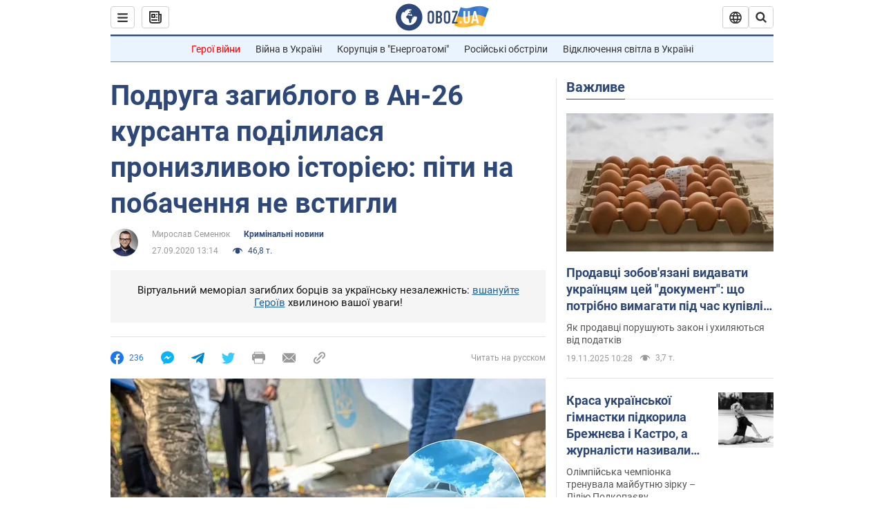

--- FILE ---
content_type: application/x-javascript; charset=utf-8
request_url: https://servicer.idealmedia.io/1418748/1?nocmp=1&sessionId=691df1bb-001ba&sessionPage=1&sessionNumberWeek=1&sessionNumber=1&scale_metric_1=64.00&scale_metric_2=256.00&scale_metric_3=100.00&cbuster=1763570107271786978183&pvid=9e2f3bd8-ea55-4890-87f8-d42729a98f9c&implVersion=11&lct=1763555100&mp4=1&ap=1&consentStrLen=0&wlid=d1be1337-841f-4bef-b850-4b7fd895547f&uniqId=03f6a&niet=4g&nisd=false&evt=%5B%7B%22event%22%3A1%2C%22methods%22%3A%5B1%2C2%5D%7D%2C%7B%22event%22%3A2%2C%22methods%22%3A%5B1%2C2%5D%7D%5D&pv=5&jsv=es6&dpr=1&hashCommit=cbd500eb&apt=2020-09-27T13%3A14%3A00&tfre=4126&w=0&h=1&tl=150&tlp=1&sz=0x1&szp=1&szl=1&cxurl=https%3A%2F%2Fincident.obozrevatel.com%2Fukr%2Fcrime%2Fpodruga-zagiblogo-na-bortu-an-26-kursanta-podililasya-pronizlivoyu-istorieyu-piti-na-pobachennya-tak-i-ne-vstigli.htm&ref=&lu=https%3A%2F%2Fincident.obozrevatel.com%2Fukr%2Fcrime%2Fpodruga-zagiblogo-na-bortu-an-26-kursanta-podililasya-pronizlivoyu-istorieyu-piti-na-pobachennya-tak-i-ne-vstigli.htm
body_size: 952
content:
var _mgq=_mgq||[];
_mgq.push(["IdealmediaLoadGoods1418748_03f6a",[
["champion.com.ua","11878252","1","Гравець Ісландії видав дивну заяву про Україну після матчу","Півзахисник збірної Ісландії Йон Дагур Торстейнссон вважає, що його команда добре зіграла проти України у вирішальному матчі групового етапу кваліфікації чемпіонату світу 2026 року з футболу.","0","","","","d4UQMo34waJLsqnZz5X0zY_M17VzQvK6EYVvHNEd5ghKLdfngGlto9qxGjRgYmxhJP9NESf5a0MfIieRFDqB_Kldt0JdlZKDYLbkLtP-Q-UyXImqAp3OYm5CAHJYPDQF",{"i":"https://s-img.idealmedia.io/n/11878252/45x45/35x0x558x558/aHR0cDovL2ltZ2hvc3RzLmNvbS90LzIwMjUtMTEvNjg3MDQxLzc2MTA0Y2E1YWZjZmIzNTkyYjhkZTg4MjVmODdhNTk2LmpwZw.webp?v=1763570107-lr1ljTsGvKtIcpWCBI0fMEpu6mWwZvwrfhulI6BzGm8","l":"https://clck.idealmedia.io/pnews/11878252/i/1298901/pp/1/1?h=d4UQMo34waJLsqnZz5X0zY_M17VzQvK6EYVvHNEd5ghKLdfngGlto9qxGjRgYmxhJP9NESf5a0MfIieRFDqB_Kldt0JdlZKDYLbkLtP-Q-UyXImqAp3OYm5CAHJYPDQF&utm_campaign=obozrevatel.com&utm_source=obozrevatel.com&utm_medium=referral&rid=b55589c6-c565-11f0-bd85-d404e6f98490&tt=Direct&att=3&afrd=296&iv=11&ct=1&gdprApplies=0&muid=paj7pe7bpLz8&st=-300&mp4=1&h2=RGCnD2pppFaSHdacZpvmnoTb7XFiyzmF87A5iRFByjsgNjusZyjGo1rMnMT1hEiOhumDt6a8mN7o5CH77ZLjIg**","adc":[],"sdl":0,"dl":"","category":"Спорт","dbbr":0,"bbrt":0,"type":"e","media-type":"static","clicktrackers":[],"cta":"Читати далі","cdt":"","tri":"b55599ac-c565-11f0-bd85-d404e6f98490","crid":"11878252"}],],
{"awc":{},"dt":"desktop","ts":"","tt":"Direct","isBot":1,"h2":"RGCnD2pppFaSHdacZpvmnoTb7XFiyzmF87A5iRFByjsgNjusZyjGo1rMnMT1hEiOhumDt6a8mN7o5CH77ZLjIg**","ats":0,"rid":"b55589c6-c565-11f0-bd85-d404e6f98490","pvid":"9e2f3bd8-ea55-4890-87f8-d42729a98f9c","iv":11,"brid":32,"muidn":"paj7pe7bpLz8","dnt":2,"cv":2,"afrd":296,"consent":true,"adv_src_id":39175}]);
_mgqp();
